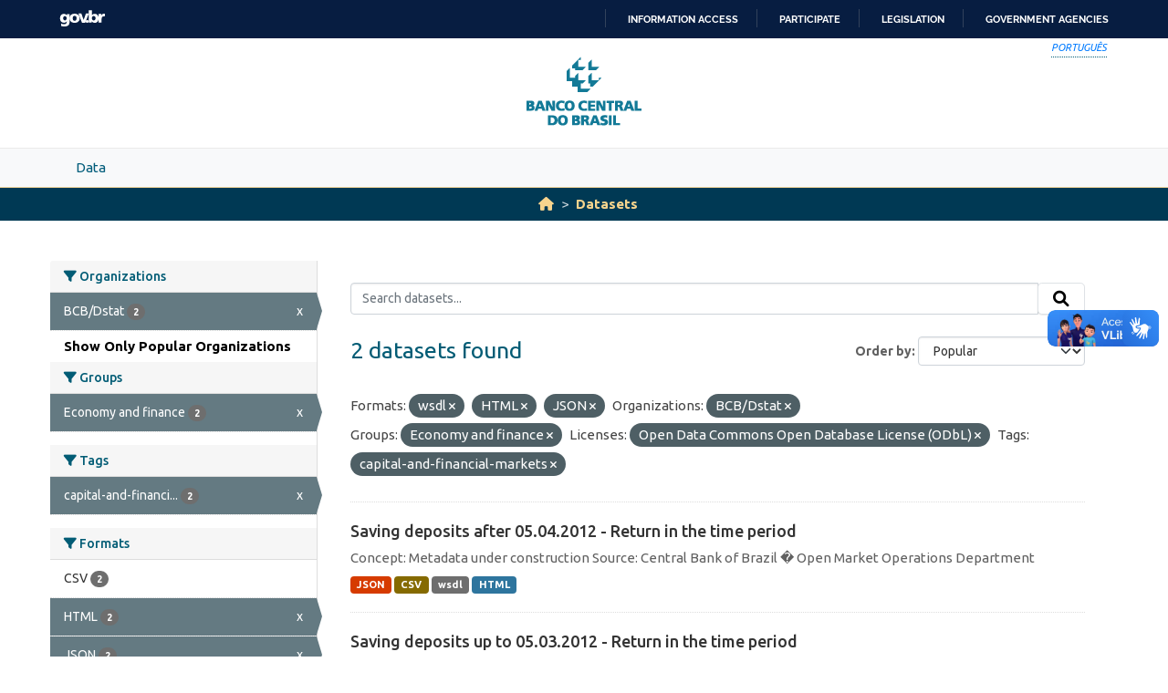

--- FILE ---
content_type: text/html; charset=utf-8
request_url: https://opendata.bcb.gov.br/dataset?res_format=wsdl&organization=dstat&res_format=HTML&_organization_limit=0&res_format=JSON&sort=views_recent+desc&groups=economy-and-finance&license_id=odc-odbl&tags=capital-and-financial-markets
body_size: 23294
content:
<!DOCTYPE html>
<!--[if IE 9]> <html lang="en" class="ie9"> <![endif]-->
<!--[if gt IE 8]><!--> <html lang="en"  > <!--<![endif]-->
  <head>
    
    <meta charset="utf-8" />
      <meta name="csrf_field_name" content="_csrf_token" />
      <meta name="_csrf_token" content="ImU5NDRlMjhhZmY1NjBmY2IyMmYxMGRlMGE2NGEzZWIyYjUwZGU2OTgi.aXBL0w.Ij1iGZgW1jYxj0hGtiyApojLGP8" />

      <meta name="generator" content="ckan 2.10.4" />
      <meta name="viewport" content="width=device-width, initial-scale=1.0">
    <meta http-equiv="Content-Type" content="text/html; charset=utf-8">
    <meta http-equiv="X-UA-Compatible" content="IE=edge">
    <meta name="viewport" content="width=device-width, user-scalable=no">
    <meta property="creator.productor" content="http://estruturaorganizacional.dados.gov.br/id/unidade-organizacional/89">
    <meta http-equiv="Content-Language" content="pt-br">

    
    <title>Dataset - Banco Central do Brasil Open Data Portal</title>

    
    <link rel="shortcut icon" href="/base/images/bcb.ico" />
    
    <link rel="stylesheet" href="https://fonts.googleapis.com/css?family=Cormorant+Garamond:300,300i,400,400i,500,500i,600,600i,700,700i&display=swap">
    <link rel="stylesheet" href="https://fonts.googleapis.com/css?family=Ubuntu:300,300i,400,400i,500,500i,700,700i&display=swap">
    
    


    
      
      
    

    
    <link href="/webassets/vendor/f3b8236b_select2.css" rel="stylesheet"/>
<link href="/webassets/vendor/d05bf0e7_fontawesome.css" rel="stylesheet"/>
<link href="/webassets/bcbdadosabertos/b3e03d47_bcbdadosabertos.css" rel="stylesheet"/>
    
  </head>

  
  <body data-site-root="https://opendata.bcb.gov.br/" data-locale-root="https://opendata.bcb.gov.br/" >

    
    <div class="visually-hidden-focusable"><a href="#content">Skip to main content</a></div>
  

  
  
    
      
      <div id="barra-brasil" style="background:#7F7F7F; height: 20px; padding:0 0 0 10px;display:block;"> 
	<ul id="menu-barra-temp" style="list-style:none;">
		<li style="display:inline; float:left;padding-right:10px; margin-right:10px; border-right:1px solid #EDEDED"><a href="http://brasil.gov.br" style="font-family:sans,sans-serif; text-decoration:none; color:white;">Portal do Governo Brasileiro</a></li> 
		<li><a style="font-family:sans,sans-serif; text-decoration:none; color:white;" href="http://epwg.governoeletronico.gov.br/barra/atualize.html">Atualize sua Barra de Governo</a></li>
	</ul>
</div>
<header role="banner">
    <div class="container position-relative h-100">
        <div id="accessibility-wrapper">
            <div class="d-flex justify-content-end">
                <ul id="portal-siteactions" class="list-unstyled d-flex mb-0 text-uppercase">
                    <i><a href="https://dadosabertos.bcb.gov.br" recarregar="true" accesskey="6" tabindex="6" class="font-color-1"><em>Português</em></a></i>
                </ul>
            </div>
        </div>
        <a href="/" title="Banco Central do Brasil">
            <h1 class="brand text-hide">Banco Central do Brasil</h1>
        </a>
    </div>
</header>
    

     
      
        <nav class="section navigation menu-principal">
          <div class="container">
          <ul class="nav nav-pills">
            <li>
              
                <a href="/en/dataset">Data</a>
              
            </li>
             
              
          </ul>
        </div>
        </nav>
      
    

  
    <div class="main">
      <div id="content" class="container">
        
          
            <div class="flash-messages">
              
                
              
            </div>
          

          
            <div class="toolbar" role="navigation" aria-label="Breadcrumb">
              
                
                  <ol class="breadcrumb">
                    
<li class="home"><a href="/" aria-label="Home"><i class="fa fa-home"></i><span> Home</span></a></li>
                    
  <li class="active"><a href="/dataset/">Datasets</a></li>

                  </ol>
                
              
            </div>
          

          <div class="row wrapper">
            
            
            

            
              <aside class="secondary col-md-3">
                
                
  <div class="filters">
    <div>
      
        

    
    
	
	    
		<section class="module module-narrow module-shallow">
		    
			<h2 class="module-heading">
			    <i class="fa fa-filter"></i>
			    Organizations
			</h2>
		    
		    
			
			    
				<nav aria-label="Organizations">
				    <ul class="list-unstyled nav nav-simple nav-facet">
					
					    
					    
					    
					    
					    <li class="nav-item  active">
						<a href="/dataset/?res_format=wsdl&amp;res_format=HTML&amp;res_format=JSON&amp;_organization_limit=0&amp;sort=views_recent+desc&amp;groups=economy-and-finance&amp;license_id=odc-odbl&amp;tags=capital-and-financial-markets" title="">
						    <span class="item-label">BCB/Dstat</span>
						    <span class="hidden separator"> - </span>
						    <span class="item-count badge">2</span>
							<span class="facet-close">x</span>
						</a>
					    </li>
					
				    </ul>
				</nav>

				<p class="module-footer">
				    
					<a href="/dataset/?res_format=wsdl&amp;res_format=HTML&amp;res_format=JSON&amp;organization=dstat&amp;sort=views_recent+desc&amp;groups=economy-and-finance&amp;license_id=odc-odbl&amp;tags=capital-and-financial-markets" class="read-more">Show Only Popular Organizations</a>
				    
				</p>
			    
			
		    
		</section>
	    
	
    

      
        

    
    
	
	    
		<section class="module module-narrow module-shallow">
		    
			<h2 class="module-heading">
			    <i class="fa fa-filter"></i>
			    Groups
			</h2>
		    
		    
			
			    
				<nav aria-label="Groups">
				    <ul class="list-unstyled nav nav-simple nav-facet">
					
					    
					    
					    
					    
					    <li class="nav-item  active">
						<a href="/dataset/?res_format=wsdl&amp;res_format=HTML&amp;res_format=JSON&amp;organization=dstat&amp;_organization_limit=0&amp;sort=views_recent+desc&amp;license_id=odc-odbl&amp;tags=capital-and-financial-markets" title="">
						    <span class="item-label">Economy and finance</span>
						    <span class="hidden separator"> - </span>
						    <span class="item-count badge">2</span>
							<span class="facet-close">x</span>
						</a>
					    </li>
					
				    </ul>
				</nav>

				<p class="module-footer">
				    
					
				    
				</p>
			    
			
		    
		</section>
	    
	
    

      
        

    
    
	
	    
		<section class="module module-narrow module-shallow">
		    
			<h2 class="module-heading">
			    <i class="fa fa-filter"></i>
			    Tags
			</h2>
		    
		    
			
			    
				<nav aria-label="Tags">
				    <ul class="list-unstyled nav nav-simple nav-facet">
					
					    
					    
					    
					    
					    <li class="nav-item  active">
						<a href="/dataset/?res_format=wsdl&amp;res_format=HTML&amp;res_format=JSON&amp;organization=dstat&amp;_organization_limit=0&amp;sort=views_recent+desc&amp;groups=economy-and-finance&amp;license_id=odc-odbl" title="capital-and-financial-markets">
						    <span class="item-label">capital-and-financi...</span>
						    <span class="hidden separator"> - </span>
						    <span class="item-count badge">2</span>
							<span class="facet-close">x</span>
						</a>
					    </li>
					
				    </ul>
				</nav>

				<p class="module-footer">
				    
					
				    
				</p>
			    
			
		    
		</section>
	    
	
    

      
        

    
    
	
	    
		<section class="module module-narrow module-shallow">
		    
			<h2 class="module-heading">
			    <i class="fa fa-filter"></i>
			    Formats
			</h2>
		    
		    
			
			    
				<nav aria-label="Formats">
				    <ul class="list-unstyled nav nav-simple nav-facet">
					
					    
					    
					    
					    
					    <li class="nav-item ">
						<a href="/dataset/?res_format=wsdl&amp;res_format=HTML&amp;res_format=JSON&amp;organization=dstat&amp;_organization_limit=0&amp;sort=views_recent+desc&amp;groups=economy-and-finance&amp;license_id=odc-odbl&amp;tags=capital-and-financial-markets&amp;res_format=CSV" title="">
						    <span class="item-label">CSV</span>
						    <span class="hidden separator"> - </span>
						    <span class="item-count badge">2</span>
							
						</a>
					    </li>
					
					    
					    
					    
					    
					    <li class="nav-item  active">
						<a href="/dataset/?res_format=wsdl&amp;res_format=JSON&amp;organization=dstat&amp;_organization_limit=0&amp;sort=views_recent+desc&amp;groups=economy-and-finance&amp;license_id=odc-odbl&amp;tags=capital-and-financial-markets" title="">
						    <span class="item-label">HTML</span>
						    <span class="hidden separator"> - </span>
						    <span class="item-count badge">2</span>
							<span class="facet-close">x</span>
						</a>
					    </li>
					
					    
					    
					    
					    
					    <li class="nav-item  active">
						<a href="/dataset/?res_format=wsdl&amp;res_format=HTML&amp;organization=dstat&amp;_organization_limit=0&amp;sort=views_recent+desc&amp;groups=economy-and-finance&amp;license_id=odc-odbl&amp;tags=capital-and-financial-markets" title="">
						    <span class="item-label">JSON</span>
						    <span class="hidden separator"> - </span>
						    <span class="item-count badge">2</span>
							<span class="facet-close">x</span>
						</a>
					    </li>
					
					    
					    
					    
					    
					    <li class="nav-item  active">
						<a href="/dataset/?res_format=HTML&amp;res_format=JSON&amp;organization=dstat&amp;_organization_limit=0&amp;sort=views_recent+desc&amp;groups=economy-and-finance&amp;license_id=odc-odbl&amp;tags=capital-and-financial-markets" title="">
						    <span class="item-label">wsdl</span>
						    <span class="hidden separator"> - </span>
						    <span class="item-count badge">2</span>
							<span class="facet-close">x</span>
						</a>
					    </li>
					
				    </ul>
				</nav>

				<p class="module-footer">
				    
					
				    
				</p>
			    
			
		    
		</section>
	    
	
    

      
        

    
    
	
	    
		<section class="module module-narrow module-shallow">
		    
			<h2 class="module-heading">
			    <i class="fa fa-filter"></i>
			    Licenses
			</h2>
		    
		    
			
			    
				<nav aria-label="Licenses">
				    <ul class="list-unstyled nav nav-simple nav-facet">
					
					    
					    
					    
					    
					    <li class="nav-item  active">
						<a href="/dataset/?res_format=wsdl&amp;res_format=HTML&amp;res_format=JSON&amp;organization=dstat&amp;_organization_limit=0&amp;sort=views_recent+desc&amp;groups=economy-and-finance&amp;tags=capital-and-financial-markets" title="Open Data Commons Open Database License (ODbL)">
						    <span class="item-label">Open Data Commons...</span>
						    <span class="hidden separator"> - </span>
						    <span class="item-count badge">2</span>
							<span class="facet-close">x</span>
						</a>
					    </li>
					
				    </ul>
				</nav>

				<p class="module-footer">
				    
					
				    
				</p>
			    
			
		    
		</section>
	    
	
    

      
    </div>
    <a class="close no-text hide-filters"><i class="fa fa-times-circle"></i><span class="text">close</span></a>
  </div>

              </aside>
            

            
              <div class="primary col-md-9 col-xs-12" role="main">
                
                
  <section class="module">
    <div class="module-content">
      
        
      
      
        
        
        







<form id="dataset-search-form" class="search-form" method="get" data-module="select-switch">

  
    <div class="input-group search-input-group">
      <input aria-label="Search datasets..." id="field-giant-search" type="text" class="form-control input-lg" name="q" value="" autocomplete="off" placeholder="Search datasets...">
      
      <span class="input-group-btn">
        <button class="btn btn-default btn-lg" type="submit" value="search" aria-label="Submit">
          <i class="fa fa-search"></i>
        </button>
      </span>
      
    </div>
  

  
    <span>






<input type="hidden" name="res_format" value="wsdl" />





<input type="hidden" name="res_format" value="HTML" />





<input type="hidden" name="res_format" value="JSON" />





<input type="hidden" name="organization" value="dstat" />





<input type="hidden" name="groups" value="economy-and-finance" />





<input type="hidden" name="license_id" value="odc-odbl" />





<input type="hidden" name="tags" value="capital-and-financial-markets" />



</span>
  

  
    
      <div class="form-group control-order-by">
        <label for="field-order-by">Order by</label>
        <select id="field-order-by" name="sort" class="form-control form-select">
          
            
              <option value="score desc, metadata_modified desc">Relevance</option>
            
          
            
              <option value="title_string asc">Name Ascending</option>
            
          
            
              <option value="title_string desc">Name Descending</option>
            
          
            
              <option value="metadata_modified desc">Last Modified</option>
            
          
            
              <option value="views_recent desc" selected="selected">Popular</option>
            
          
        </select>
        
        <button class="btn btn-default js-hide" type="submit">Go</button>
        
      </div>
    
  

  
    
      <h1>

  
  
  
  

2 datasets found</h1>
    
  

  
    
      <p class="filter-list">
        
          
          <span class="facet">Formats:</span>
          
            <span class="filtered pill">wsdl
              <a href="/dataset/?res_format=HTML&amp;res_format=JSON&amp;organization=dstat&amp;_organization_limit=0&amp;sort=views_recent+desc&amp;groups=economy-and-finance&amp;license_id=odc-odbl&amp;tags=capital-and-financial-markets" class="remove" title="Remove"><i class="fa fa-times"></i></a>
            </span>
          
            <span class="filtered pill">HTML
              <a href="/dataset/?res_format=wsdl&amp;res_format=JSON&amp;organization=dstat&amp;_organization_limit=0&amp;sort=views_recent+desc&amp;groups=economy-and-finance&amp;license_id=odc-odbl&amp;tags=capital-and-financial-markets" class="remove" title="Remove"><i class="fa fa-times"></i></a>
            </span>
          
            <span class="filtered pill">JSON
              <a href="/dataset/?res_format=wsdl&amp;res_format=HTML&amp;organization=dstat&amp;_organization_limit=0&amp;sort=views_recent+desc&amp;groups=economy-and-finance&amp;license_id=odc-odbl&amp;tags=capital-and-financial-markets" class="remove" title="Remove"><i class="fa fa-times"></i></a>
            </span>
          
        
          
          <span class="facet">Organizations:</span>
          
            <span class="filtered pill">BCB/Dstat
              <a href="/dataset/?res_format=wsdl&amp;res_format=HTML&amp;res_format=JSON&amp;_organization_limit=0&amp;sort=views_recent+desc&amp;groups=economy-and-finance&amp;license_id=odc-odbl&amp;tags=capital-and-financial-markets" class="remove" title="Remove"><i class="fa fa-times"></i></a>
            </span>
          
        
          
          <span class="facet">Groups:</span>
          
            <span class="filtered pill">Economy and finance
              <a href="/dataset/?res_format=wsdl&amp;res_format=HTML&amp;res_format=JSON&amp;organization=dstat&amp;_organization_limit=0&amp;sort=views_recent+desc&amp;license_id=odc-odbl&amp;tags=capital-and-financial-markets" class="remove" title="Remove"><i class="fa fa-times"></i></a>
            </span>
          
        
          
          <span class="facet">Licenses:</span>
          
            <span class="filtered pill">Open Data Commons Open Database License (ODbL)
              <a href="/dataset/?res_format=wsdl&amp;res_format=HTML&amp;res_format=JSON&amp;organization=dstat&amp;_organization_limit=0&amp;sort=views_recent+desc&amp;groups=economy-and-finance&amp;tags=capital-and-financial-markets" class="remove" title="Remove"><i class="fa fa-times"></i></a>
            </span>
          
        
          
          <span class="facet">Tags:</span>
          
            <span class="filtered pill">capital-and-financial-markets
              <a href="/dataset/?res_format=wsdl&amp;res_format=HTML&amp;res_format=JSON&amp;organization=dstat&amp;_organization_limit=0&amp;sort=views_recent+desc&amp;groups=economy-and-finance&amp;license_id=odc-odbl" class="remove" title="Remove"><i class="fa fa-times"></i></a>
            </span>
          
        
      </p>
      <a class="show-filters btn btn-default">Filter Results</a>
    
  

</form>




      
      
        

  
    <ul class="dataset-list list-unstyled">
    	
	      
	        




  <li class="dataset-item">
    
      <div class="dataset-content">
        
          <h2 class="dataset-heading">
            
              
            
            
    <a href="/dataset/195-saving-deposits-after-05042012---return-in-the-time-period" title="Saving deposits after 05.04.2012 - Return in the time period">
      Saving deposits after 05.04.2012 - Return in the time period
    </a>
            
            
              
              
            
          </h2>
        
        
          
            <div>Concept: Metadata under construction
Source: Central Bank of Brazil � Open Market Operations Department</div>
          
        
      </div>
      
        
          
            <ul class="dataset-resources list-unstyled">
              
                
                <li>
                  <a href="/dataset/195-saving-deposits-after-05042012---return-in-the-time-period" class="badge badge-default" data-format="json">JSON</a>
                </li>
                
                <li>
                  <a href="/dataset/195-saving-deposits-after-05042012---return-in-the-time-period" class="badge badge-default" data-format="csv">CSV</a>
                </li>
                
                <li>
                  <a href="/dataset/195-saving-deposits-after-05042012---return-in-the-time-period" class="badge badge-default" data-format="wsdl">wsdl</a>
                </li>
                
                <li>
                  <a href="/dataset/195-saving-deposits-after-05042012---return-in-the-time-period" class="badge badge-default" data-format="html">HTML</a>
                </li>
                
              
            </ul>
          
        
      
    
  </li>

	      
	        




  <li class="dataset-item">
    
      <div class="dataset-content">
        
          <h2 class="dataset-heading">
            
              
            
            
    <a href="/dataset/25-saving-deposits-up-to-05032012---return-in-the-time-period" title="Saving deposits up to 05.03.2012 - Return in the time period">
      Saving deposits up to 05.03.2012 - Return in the time period
    </a>
            
            
              
              
            
          </h2>
        
        
          
            <div>Concept: Metadata under construction
Source: Central Bank of Brazil � Open Market Operations Department</div>
          
        
      </div>
      
        
          
            <ul class="dataset-resources list-unstyled">
              
                
                <li>
                  <a href="/dataset/25-saving-deposits-up-to-05032012---return-in-the-time-period" class="badge badge-default" data-format="json">JSON</a>
                </li>
                
                <li>
                  <a href="/dataset/25-saving-deposits-up-to-05032012---return-in-the-time-period" class="badge badge-default" data-format="csv">CSV</a>
                </li>
                
                <li>
                  <a href="/dataset/25-saving-deposits-up-to-05032012---return-in-the-time-period" class="badge badge-default" data-format="wsdl">wsdl</a>
                </li>
                
                <li>
                  <a href="/dataset/25-saving-deposits-up-to-05032012---return-in-the-time-period" class="badge badge-default" data-format="html">HTML</a>
                </li>
                
              
            </ul>
          
        
      
    
  </li>

	      
	    
    </ul>
  

      
    </div>

    
      
    
  </section>

  
    <section class="module">
      <div class="module-content">
        
          <small>
            
            
            
          You can also access this registry using the <a href="/api/3">API</a> (see <a href="http://docs.ckan.org/en/2.10/api/">API Docs</a>).
          </small>
        
      </div>
    </section>
  

              </div>
            
          </div>
        
      </div>
    </div>
  
  
  
  <footer role="contentinfo">
    <a name="inicioRodape" id="inicioRodape"></a>
    <div class="container">
        <span class="line">
            <!-- chanfro -->
        </span>
        <div class="content d-sm-flex justify-content-sm-between pr-sm-5">
            <div class="missao mb-2 mb-sm-0">
                Ensuring the stability of the purchasing power of the currency and the soundness and efficiency of the National Financial System.
            </div>
            <div class="infos">
                <ul class="list-inline text-sm-right">
                    <li class="list-inline-item"><a href="https://www3.bcb.gov.br/faleconosco/#/contact-us">Contact
                            us</a></li>
                    <li class="list-inline-item"><a href="https://www.bcb.gov.br/en/about/privacystatement">Privacy
                            statement</a></li>
                    <li class="list-inline-item"><a href="https://www.bcb.gov.br/en/about/accessibility">Accessibility
                            policy</a></li>
                    <li class="list-inline-item"><a href="https://www.bcb.gov.br/en/about/rightsreserved">All rights
                            reserved</a></li>
                    <li class="list-inline-item">Banco Central do Brasil </li>
                </ul>
            </div>
        </div>
    </div>
</footer>

      <!-- Google tag (gtag.js) -->
      <script async src="https://www.googletagmanager.com/gtag/js?id=G-5D61S7F4JL"></script>
      <script>
        window.dataLayer = window.dataLayer || [];
        function gtag(){dataLayer.push(arguments);}
        gtag('js', new Date());
        
        gtag('config', 'UA-65460906-10');
        gtag('config', 'G-5D61S7F4JL');
      </script>
  

  
  
  
  
    
  
  
    

      

    
    
    
    <script src="/webassets/vendor/8c3c143a_jquery.js" type="text/javascript"></script>
<script src="/webassets/vendor/5027b870_vendor.js" type="text/javascript"></script>
<script src="/webassets/vendor/6d1ad7e6_bootstrap.js" type="text/javascript"></script>
<script src="/webassets/base/6fddaa3f_main.js" type="text/javascript"></script>
<script src="/webassets/bcbdadosabertos/7b6f8223_bcbdadosabertos.js" type="text/javascript"></script>
<script src="/webassets/bcbdadosabertos/1ca8e882_barrabrasil-en.js" type="text/javascript"></script>
<script src="/webassets/base/0d750fad_ckan.js" type="text/javascript"></script>
<script src="/webassets/base/cd2c0272_tracking.js" type="text/javascript"></script>
  </body>
</html>